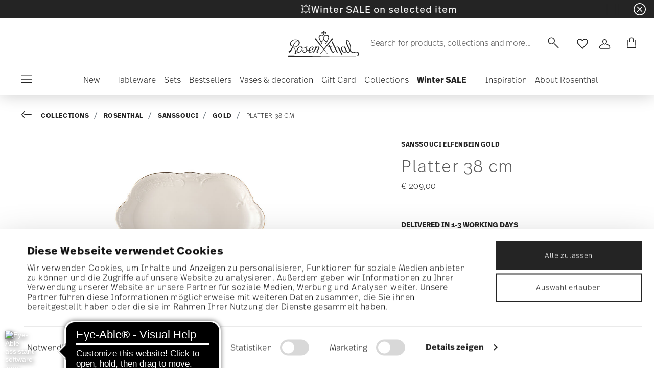

--- FILE ---
content_type: text/html; charset=utf-8
request_url: https://www.google.com/recaptcha/api2/anchor?ar=1&k=6Le83oceAAAAAN7Il1YzZQNKi2CpQ6QrOcCNxLKA&co=aHR0cHM6Ly93d3cucm9zZW50aGFsLmRlOjQ0Mw..&hl=en&v=PoyoqOPhxBO7pBk68S4YbpHZ&size=invisible&anchor-ms=20000&execute-ms=30000&cb=kpwwlcumko07
body_size: 48638
content:
<!DOCTYPE HTML><html dir="ltr" lang="en"><head><meta http-equiv="Content-Type" content="text/html; charset=UTF-8">
<meta http-equiv="X-UA-Compatible" content="IE=edge">
<title>reCAPTCHA</title>
<style type="text/css">
/* cyrillic-ext */
@font-face {
  font-family: 'Roboto';
  font-style: normal;
  font-weight: 400;
  font-stretch: 100%;
  src: url(//fonts.gstatic.com/s/roboto/v48/KFO7CnqEu92Fr1ME7kSn66aGLdTylUAMa3GUBHMdazTgWw.woff2) format('woff2');
  unicode-range: U+0460-052F, U+1C80-1C8A, U+20B4, U+2DE0-2DFF, U+A640-A69F, U+FE2E-FE2F;
}
/* cyrillic */
@font-face {
  font-family: 'Roboto';
  font-style: normal;
  font-weight: 400;
  font-stretch: 100%;
  src: url(//fonts.gstatic.com/s/roboto/v48/KFO7CnqEu92Fr1ME7kSn66aGLdTylUAMa3iUBHMdazTgWw.woff2) format('woff2');
  unicode-range: U+0301, U+0400-045F, U+0490-0491, U+04B0-04B1, U+2116;
}
/* greek-ext */
@font-face {
  font-family: 'Roboto';
  font-style: normal;
  font-weight: 400;
  font-stretch: 100%;
  src: url(//fonts.gstatic.com/s/roboto/v48/KFO7CnqEu92Fr1ME7kSn66aGLdTylUAMa3CUBHMdazTgWw.woff2) format('woff2');
  unicode-range: U+1F00-1FFF;
}
/* greek */
@font-face {
  font-family: 'Roboto';
  font-style: normal;
  font-weight: 400;
  font-stretch: 100%;
  src: url(//fonts.gstatic.com/s/roboto/v48/KFO7CnqEu92Fr1ME7kSn66aGLdTylUAMa3-UBHMdazTgWw.woff2) format('woff2');
  unicode-range: U+0370-0377, U+037A-037F, U+0384-038A, U+038C, U+038E-03A1, U+03A3-03FF;
}
/* math */
@font-face {
  font-family: 'Roboto';
  font-style: normal;
  font-weight: 400;
  font-stretch: 100%;
  src: url(//fonts.gstatic.com/s/roboto/v48/KFO7CnqEu92Fr1ME7kSn66aGLdTylUAMawCUBHMdazTgWw.woff2) format('woff2');
  unicode-range: U+0302-0303, U+0305, U+0307-0308, U+0310, U+0312, U+0315, U+031A, U+0326-0327, U+032C, U+032F-0330, U+0332-0333, U+0338, U+033A, U+0346, U+034D, U+0391-03A1, U+03A3-03A9, U+03B1-03C9, U+03D1, U+03D5-03D6, U+03F0-03F1, U+03F4-03F5, U+2016-2017, U+2034-2038, U+203C, U+2040, U+2043, U+2047, U+2050, U+2057, U+205F, U+2070-2071, U+2074-208E, U+2090-209C, U+20D0-20DC, U+20E1, U+20E5-20EF, U+2100-2112, U+2114-2115, U+2117-2121, U+2123-214F, U+2190, U+2192, U+2194-21AE, U+21B0-21E5, U+21F1-21F2, U+21F4-2211, U+2213-2214, U+2216-22FF, U+2308-230B, U+2310, U+2319, U+231C-2321, U+2336-237A, U+237C, U+2395, U+239B-23B7, U+23D0, U+23DC-23E1, U+2474-2475, U+25AF, U+25B3, U+25B7, U+25BD, U+25C1, U+25CA, U+25CC, U+25FB, U+266D-266F, U+27C0-27FF, U+2900-2AFF, U+2B0E-2B11, U+2B30-2B4C, U+2BFE, U+3030, U+FF5B, U+FF5D, U+1D400-1D7FF, U+1EE00-1EEFF;
}
/* symbols */
@font-face {
  font-family: 'Roboto';
  font-style: normal;
  font-weight: 400;
  font-stretch: 100%;
  src: url(//fonts.gstatic.com/s/roboto/v48/KFO7CnqEu92Fr1ME7kSn66aGLdTylUAMaxKUBHMdazTgWw.woff2) format('woff2');
  unicode-range: U+0001-000C, U+000E-001F, U+007F-009F, U+20DD-20E0, U+20E2-20E4, U+2150-218F, U+2190, U+2192, U+2194-2199, U+21AF, U+21E6-21F0, U+21F3, U+2218-2219, U+2299, U+22C4-22C6, U+2300-243F, U+2440-244A, U+2460-24FF, U+25A0-27BF, U+2800-28FF, U+2921-2922, U+2981, U+29BF, U+29EB, U+2B00-2BFF, U+4DC0-4DFF, U+FFF9-FFFB, U+10140-1018E, U+10190-1019C, U+101A0, U+101D0-101FD, U+102E0-102FB, U+10E60-10E7E, U+1D2C0-1D2D3, U+1D2E0-1D37F, U+1F000-1F0FF, U+1F100-1F1AD, U+1F1E6-1F1FF, U+1F30D-1F30F, U+1F315, U+1F31C, U+1F31E, U+1F320-1F32C, U+1F336, U+1F378, U+1F37D, U+1F382, U+1F393-1F39F, U+1F3A7-1F3A8, U+1F3AC-1F3AF, U+1F3C2, U+1F3C4-1F3C6, U+1F3CA-1F3CE, U+1F3D4-1F3E0, U+1F3ED, U+1F3F1-1F3F3, U+1F3F5-1F3F7, U+1F408, U+1F415, U+1F41F, U+1F426, U+1F43F, U+1F441-1F442, U+1F444, U+1F446-1F449, U+1F44C-1F44E, U+1F453, U+1F46A, U+1F47D, U+1F4A3, U+1F4B0, U+1F4B3, U+1F4B9, U+1F4BB, U+1F4BF, U+1F4C8-1F4CB, U+1F4D6, U+1F4DA, U+1F4DF, U+1F4E3-1F4E6, U+1F4EA-1F4ED, U+1F4F7, U+1F4F9-1F4FB, U+1F4FD-1F4FE, U+1F503, U+1F507-1F50B, U+1F50D, U+1F512-1F513, U+1F53E-1F54A, U+1F54F-1F5FA, U+1F610, U+1F650-1F67F, U+1F687, U+1F68D, U+1F691, U+1F694, U+1F698, U+1F6AD, U+1F6B2, U+1F6B9-1F6BA, U+1F6BC, U+1F6C6-1F6CF, U+1F6D3-1F6D7, U+1F6E0-1F6EA, U+1F6F0-1F6F3, U+1F6F7-1F6FC, U+1F700-1F7FF, U+1F800-1F80B, U+1F810-1F847, U+1F850-1F859, U+1F860-1F887, U+1F890-1F8AD, U+1F8B0-1F8BB, U+1F8C0-1F8C1, U+1F900-1F90B, U+1F93B, U+1F946, U+1F984, U+1F996, U+1F9E9, U+1FA00-1FA6F, U+1FA70-1FA7C, U+1FA80-1FA89, U+1FA8F-1FAC6, U+1FACE-1FADC, U+1FADF-1FAE9, U+1FAF0-1FAF8, U+1FB00-1FBFF;
}
/* vietnamese */
@font-face {
  font-family: 'Roboto';
  font-style: normal;
  font-weight: 400;
  font-stretch: 100%;
  src: url(//fonts.gstatic.com/s/roboto/v48/KFO7CnqEu92Fr1ME7kSn66aGLdTylUAMa3OUBHMdazTgWw.woff2) format('woff2');
  unicode-range: U+0102-0103, U+0110-0111, U+0128-0129, U+0168-0169, U+01A0-01A1, U+01AF-01B0, U+0300-0301, U+0303-0304, U+0308-0309, U+0323, U+0329, U+1EA0-1EF9, U+20AB;
}
/* latin-ext */
@font-face {
  font-family: 'Roboto';
  font-style: normal;
  font-weight: 400;
  font-stretch: 100%;
  src: url(//fonts.gstatic.com/s/roboto/v48/KFO7CnqEu92Fr1ME7kSn66aGLdTylUAMa3KUBHMdazTgWw.woff2) format('woff2');
  unicode-range: U+0100-02BA, U+02BD-02C5, U+02C7-02CC, U+02CE-02D7, U+02DD-02FF, U+0304, U+0308, U+0329, U+1D00-1DBF, U+1E00-1E9F, U+1EF2-1EFF, U+2020, U+20A0-20AB, U+20AD-20C0, U+2113, U+2C60-2C7F, U+A720-A7FF;
}
/* latin */
@font-face {
  font-family: 'Roboto';
  font-style: normal;
  font-weight: 400;
  font-stretch: 100%;
  src: url(//fonts.gstatic.com/s/roboto/v48/KFO7CnqEu92Fr1ME7kSn66aGLdTylUAMa3yUBHMdazQ.woff2) format('woff2');
  unicode-range: U+0000-00FF, U+0131, U+0152-0153, U+02BB-02BC, U+02C6, U+02DA, U+02DC, U+0304, U+0308, U+0329, U+2000-206F, U+20AC, U+2122, U+2191, U+2193, U+2212, U+2215, U+FEFF, U+FFFD;
}
/* cyrillic-ext */
@font-face {
  font-family: 'Roboto';
  font-style: normal;
  font-weight: 500;
  font-stretch: 100%;
  src: url(//fonts.gstatic.com/s/roboto/v48/KFO7CnqEu92Fr1ME7kSn66aGLdTylUAMa3GUBHMdazTgWw.woff2) format('woff2');
  unicode-range: U+0460-052F, U+1C80-1C8A, U+20B4, U+2DE0-2DFF, U+A640-A69F, U+FE2E-FE2F;
}
/* cyrillic */
@font-face {
  font-family: 'Roboto';
  font-style: normal;
  font-weight: 500;
  font-stretch: 100%;
  src: url(//fonts.gstatic.com/s/roboto/v48/KFO7CnqEu92Fr1ME7kSn66aGLdTylUAMa3iUBHMdazTgWw.woff2) format('woff2');
  unicode-range: U+0301, U+0400-045F, U+0490-0491, U+04B0-04B1, U+2116;
}
/* greek-ext */
@font-face {
  font-family: 'Roboto';
  font-style: normal;
  font-weight: 500;
  font-stretch: 100%;
  src: url(//fonts.gstatic.com/s/roboto/v48/KFO7CnqEu92Fr1ME7kSn66aGLdTylUAMa3CUBHMdazTgWw.woff2) format('woff2');
  unicode-range: U+1F00-1FFF;
}
/* greek */
@font-face {
  font-family: 'Roboto';
  font-style: normal;
  font-weight: 500;
  font-stretch: 100%;
  src: url(//fonts.gstatic.com/s/roboto/v48/KFO7CnqEu92Fr1ME7kSn66aGLdTylUAMa3-UBHMdazTgWw.woff2) format('woff2');
  unicode-range: U+0370-0377, U+037A-037F, U+0384-038A, U+038C, U+038E-03A1, U+03A3-03FF;
}
/* math */
@font-face {
  font-family: 'Roboto';
  font-style: normal;
  font-weight: 500;
  font-stretch: 100%;
  src: url(//fonts.gstatic.com/s/roboto/v48/KFO7CnqEu92Fr1ME7kSn66aGLdTylUAMawCUBHMdazTgWw.woff2) format('woff2');
  unicode-range: U+0302-0303, U+0305, U+0307-0308, U+0310, U+0312, U+0315, U+031A, U+0326-0327, U+032C, U+032F-0330, U+0332-0333, U+0338, U+033A, U+0346, U+034D, U+0391-03A1, U+03A3-03A9, U+03B1-03C9, U+03D1, U+03D5-03D6, U+03F0-03F1, U+03F4-03F5, U+2016-2017, U+2034-2038, U+203C, U+2040, U+2043, U+2047, U+2050, U+2057, U+205F, U+2070-2071, U+2074-208E, U+2090-209C, U+20D0-20DC, U+20E1, U+20E5-20EF, U+2100-2112, U+2114-2115, U+2117-2121, U+2123-214F, U+2190, U+2192, U+2194-21AE, U+21B0-21E5, U+21F1-21F2, U+21F4-2211, U+2213-2214, U+2216-22FF, U+2308-230B, U+2310, U+2319, U+231C-2321, U+2336-237A, U+237C, U+2395, U+239B-23B7, U+23D0, U+23DC-23E1, U+2474-2475, U+25AF, U+25B3, U+25B7, U+25BD, U+25C1, U+25CA, U+25CC, U+25FB, U+266D-266F, U+27C0-27FF, U+2900-2AFF, U+2B0E-2B11, U+2B30-2B4C, U+2BFE, U+3030, U+FF5B, U+FF5D, U+1D400-1D7FF, U+1EE00-1EEFF;
}
/* symbols */
@font-face {
  font-family: 'Roboto';
  font-style: normal;
  font-weight: 500;
  font-stretch: 100%;
  src: url(//fonts.gstatic.com/s/roboto/v48/KFO7CnqEu92Fr1ME7kSn66aGLdTylUAMaxKUBHMdazTgWw.woff2) format('woff2');
  unicode-range: U+0001-000C, U+000E-001F, U+007F-009F, U+20DD-20E0, U+20E2-20E4, U+2150-218F, U+2190, U+2192, U+2194-2199, U+21AF, U+21E6-21F0, U+21F3, U+2218-2219, U+2299, U+22C4-22C6, U+2300-243F, U+2440-244A, U+2460-24FF, U+25A0-27BF, U+2800-28FF, U+2921-2922, U+2981, U+29BF, U+29EB, U+2B00-2BFF, U+4DC0-4DFF, U+FFF9-FFFB, U+10140-1018E, U+10190-1019C, U+101A0, U+101D0-101FD, U+102E0-102FB, U+10E60-10E7E, U+1D2C0-1D2D3, U+1D2E0-1D37F, U+1F000-1F0FF, U+1F100-1F1AD, U+1F1E6-1F1FF, U+1F30D-1F30F, U+1F315, U+1F31C, U+1F31E, U+1F320-1F32C, U+1F336, U+1F378, U+1F37D, U+1F382, U+1F393-1F39F, U+1F3A7-1F3A8, U+1F3AC-1F3AF, U+1F3C2, U+1F3C4-1F3C6, U+1F3CA-1F3CE, U+1F3D4-1F3E0, U+1F3ED, U+1F3F1-1F3F3, U+1F3F5-1F3F7, U+1F408, U+1F415, U+1F41F, U+1F426, U+1F43F, U+1F441-1F442, U+1F444, U+1F446-1F449, U+1F44C-1F44E, U+1F453, U+1F46A, U+1F47D, U+1F4A3, U+1F4B0, U+1F4B3, U+1F4B9, U+1F4BB, U+1F4BF, U+1F4C8-1F4CB, U+1F4D6, U+1F4DA, U+1F4DF, U+1F4E3-1F4E6, U+1F4EA-1F4ED, U+1F4F7, U+1F4F9-1F4FB, U+1F4FD-1F4FE, U+1F503, U+1F507-1F50B, U+1F50D, U+1F512-1F513, U+1F53E-1F54A, U+1F54F-1F5FA, U+1F610, U+1F650-1F67F, U+1F687, U+1F68D, U+1F691, U+1F694, U+1F698, U+1F6AD, U+1F6B2, U+1F6B9-1F6BA, U+1F6BC, U+1F6C6-1F6CF, U+1F6D3-1F6D7, U+1F6E0-1F6EA, U+1F6F0-1F6F3, U+1F6F7-1F6FC, U+1F700-1F7FF, U+1F800-1F80B, U+1F810-1F847, U+1F850-1F859, U+1F860-1F887, U+1F890-1F8AD, U+1F8B0-1F8BB, U+1F8C0-1F8C1, U+1F900-1F90B, U+1F93B, U+1F946, U+1F984, U+1F996, U+1F9E9, U+1FA00-1FA6F, U+1FA70-1FA7C, U+1FA80-1FA89, U+1FA8F-1FAC6, U+1FACE-1FADC, U+1FADF-1FAE9, U+1FAF0-1FAF8, U+1FB00-1FBFF;
}
/* vietnamese */
@font-face {
  font-family: 'Roboto';
  font-style: normal;
  font-weight: 500;
  font-stretch: 100%;
  src: url(//fonts.gstatic.com/s/roboto/v48/KFO7CnqEu92Fr1ME7kSn66aGLdTylUAMa3OUBHMdazTgWw.woff2) format('woff2');
  unicode-range: U+0102-0103, U+0110-0111, U+0128-0129, U+0168-0169, U+01A0-01A1, U+01AF-01B0, U+0300-0301, U+0303-0304, U+0308-0309, U+0323, U+0329, U+1EA0-1EF9, U+20AB;
}
/* latin-ext */
@font-face {
  font-family: 'Roboto';
  font-style: normal;
  font-weight: 500;
  font-stretch: 100%;
  src: url(//fonts.gstatic.com/s/roboto/v48/KFO7CnqEu92Fr1ME7kSn66aGLdTylUAMa3KUBHMdazTgWw.woff2) format('woff2');
  unicode-range: U+0100-02BA, U+02BD-02C5, U+02C7-02CC, U+02CE-02D7, U+02DD-02FF, U+0304, U+0308, U+0329, U+1D00-1DBF, U+1E00-1E9F, U+1EF2-1EFF, U+2020, U+20A0-20AB, U+20AD-20C0, U+2113, U+2C60-2C7F, U+A720-A7FF;
}
/* latin */
@font-face {
  font-family: 'Roboto';
  font-style: normal;
  font-weight: 500;
  font-stretch: 100%;
  src: url(//fonts.gstatic.com/s/roboto/v48/KFO7CnqEu92Fr1ME7kSn66aGLdTylUAMa3yUBHMdazQ.woff2) format('woff2');
  unicode-range: U+0000-00FF, U+0131, U+0152-0153, U+02BB-02BC, U+02C6, U+02DA, U+02DC, U+0304, U+0308, U+0329, U+2000-206F, U+20AC, U+2122, U+2191, U+2193, U+2212, U+2215, U+FEFF, U+FFFD;
}
/* cyrillic-ext */
@font-face {
  font-family: 'Roboto';
  font-style: normal;
  font-weight: 900;
  font-stretch: 100%;
  src: url(//fonts.gstatic.com/s/roboto/v48/KFO7CnqEu92Fr1ME7kSn66aGLdTylUAMa3GUBHMdazTgWw.woff2) format('woff2');
  unicode-range: U+0460-052F, U+1C80-1C8A, U+20B4, U+2DE0-2DFF, U+A640-A69F, U+FE2E-FE2F;
}
/* cyrillic */
@font-face {
  font-family: 'Roboto';
  font-style: normal;
  font-weight: 900;
  font-stretch: 100%;
  src: url(//fonts.gstatic.com/s/roboto/v48/KFO7CnqEu92Fr1ME7kSn66aGLdTylUAMa3iUBHMdazTgWw.woff2) format('woff2');
  unicode-range: U+0301, U+0400-045F, U+0490-0491, U+04B0-04B1, U+2116;
}
/* greek-ext */
@font-face {
  font-family: 'Roboto';
  font-style: normal;
  font-weight: 900;
  font-stretch: 100%;
  src: url(//fonts.gstatic.com/s/roboto/v48/KFO7CnqEu92Fr1ME7kSn66aGLdTylUAMa3CUBHMdazTgWw.woff2) format('woff2');
  unicode-range: U+1F00-1FFF;
}
/* greek */
@font-face {
  font-family: 'Roboto';
  font-style: normal;
  font-weight: 900;
  font-stretch: 100%;
  src: url(//fonts.gstatic.com/s/roboto/v48/KFO7CnqEu92Fr1ME7kSn66aGLdTylUAMa3-UBHMdazTgWw.woff2) format('woff2');
  unicode-range: U+0370-0377, U+037A-037F, U+0384-038A, U+038C, U+038E-03A1, U+03A3-03FF;
}
/* math */
@font-face {
  font-family: 'Roboto';
  font-style: normal;
  font-weight: 900;
  font-stretch: 100%;
  src: url(//fonts.gstatic.com/s/roboto/v48/KFO7CnqEu92Fr1ME7kSn66aGLdTylUAMawCUBHMdazTgWw.woff2) format('woff2');
  unicode-range: U+0302-0303, U+0305, U+0307-0308, U+0310, U+0312, U+0315, U+031A, U+0326-0327, U+032C, U+032F-0330, U+0332-0333, U+0338, U+033A, U+0346, U+034D, U+0391-03A1, U+03A3-03A9, U+03B1-03C9, U+03D1, U+03D5-03D6, U+03F0-03F1, U+03F4-03F5, U+2016-2017, U+2034-2038, U+203C, U+2040, U+2043, U+2047, U+2050, U+2057, U+205F, U+2070-2071, U+2074-208E, U+2090-209C, U+20D0-20DC, U+20E1, U+20E5-20EF, U+2100-2112, U+2114-2115, U+2117-2121, U+2123-214F, U+2190, U+2192, U+2194-21AE, U+21B0-21E5, U+21F1-21F2, U+21F4-2211, U+2213-2214, U+2216-22FF, U+2308-230B, U+2310, U+2319, U+231C-2321, U+2336-237A, U+237C, U+2395, U+239B-23B7, U+23D0, U+23DC-23E1, U+2474-2475, U+25AF, U+25B3, U+25B7, U+25BD, U+25C1, U+25CA, U+25CC, U+25FB, U+266D-266F, U+27C0-27FF, U+2900-2AFF, U+2B0E-2B11, U+2B30-2B4C, U+2BFE, U+3030, U+FF5B, U+FF5D, U+1D400-1D7FF, U+1EE00-1EEFF;
}
/* symbols */
@font-face {
  font-family: 'Roboto';
  font-style: normal;
  font-weight: 900;
  font-stretch: 100%;
  src: url(//fonts.gstatic.com/s/roboto/v48/KFO7CnqEu92Fr1ME7kSn66aGLdTylUAMaxKUBHMdazTgWw.woff2) format('woff2');
  unicode-range: U+0001-000C, U+000E-001F, U+007F-009F, U+20DD-20E0, U+20E2-20E4, U+2150-218F, U+2190, U+2192, U+2194-2199, U+21AF, U+21E6-21F0, U+21F3, U+2218-2219, U+2299, U+22C4-22C6, U+2300-243F, U+2440-244A, U+2460-24FF, U+25A0-27BF, U+2800-28FF, U+2921-2922, U+2981, U+29BF, U+29EB, U+2B00-2BFF, U+4DC0-4DFF, U+FFF9-FFFB, U+10140-1018E, U+10190-1019C, U+101A0, U+101D0-101FD, U+102E0-102FB, U+10E60-10E7E, U+1D2C0-1D2D3, U+1D2E0-1D37F, U+1F000-1F0FF, U+1F100-1F1AD, U+1F1E6-1F1FF, U+1F30D-1F30F, U+1F315, U+1F31C, U+1F31E, U+1F320-1F32C, U+1F336, U+1F378, U+1F37D, U+1F382, U+1F393-1F39F, U+1F3A7-1F3A8, U+1F3AC-1F3AF, U+1F3C2, U+1F3C4-1F3C6, U+1F3CA-1F3CE, U+1F3D4-1F3E0, U+1F3ED, U+1F3F1-1F3F3, U+1F3F5-1F3F7, U+1F408, U+1F415, U+1F41F, U+1F426, U+1F43F, U+1F441-1F442, U+1F444, U+1F446-1F449, U+1F44C-1F44E, U+1F453, U+1F46A, U+1F47D, U+1F4A3, U+1F4B0, U+1F4B3, U+1F4B9, U+1F4BB, U+1F4BF, U+1F4C8-1F4CB, U+1F4D6, U+1F4DA, U+1F4DF, U+1F4E3-1F4E6, U+1F4EA-1F4ED, U+1F4F7, U+1F4F9-1F4FB, U+1F4FD-1F4FE, U+1F503, U+1F507-1F50B, U+1F50D, U+1F512-1F513, U+1F53E-1F54A, U+1F54F-1F5FA, U+1F610, U+1F650-1F67F, U+1F687, U+1F68D, U+1F691, U+1F694, U+1F698, U+1F6AD, U+1F6B2, U+1F6B9-1F6BA, U+1F6BC, U+1F6C6-1F6CF, U+1F6D3-1F6D7, U+1F6E0-1F6EA, U+1F6F0-1F6F3, U+1F6F7-1F6FC, U+1F700-1F7FF, U+1F800-1F80B, U+1F810-1F847, U+1F850-1F859, U+1F860-1F887, U+1F890-1F8AD, U+1F8B0-1F8BB, U+1F8C0-1F8C1, U+1F900-1F90B, U+1F93B, U+1F946, U+1F984, U+1F996, U+1F9E9, U+1FA00-1FA6F, U+1FA70-1FA7C, U+1FA80-1FA89, U+1FA8F-1FAC6, U+1FACE-1FADC, U+1FADF-1FAE9, U+1FAF0-1FAF8, U+1FB00-1FBFF;
}
/* vietnamese */
@font-face {
  font-family: 'Roboto';
  font-style: normal;
  font-weight: 900;
  font-stretch: 100%;
  src: url(//fonts.gstatic.com/s/roboto/v48/KFO7CnqEu92Fr1ME7kSn66aGLdTylUAMa3OUBHMdazTgWw.woff2) format('woff2');
  unicode-range: U+0102-0103, U+0110-0111, U+0128-0129, U+0168-0169, U+01A0-01A1, U+01AF-01B0, U+0300-0301, U+0303-0304, U+0308-0309, U+0323, U+0329, U+1EA0-1EF9, U+20AB;
}
/* latin-ext */
@font-face {
  font-family: 'Roboto';
  font-style: normal;
  font-weight: 900;
  font-stretch: 100%;
  src: url(//fonts.gstatic.com/s/roboto/v48/KFO7CnqEu92Fr1ME7kSn66aGLdTylUAMa3KUBHMdazTgWw.woff2) format('woff2');
  unicode-range: U+0100-02BA, U+02BD-02C5, U+02C7-02CC, U+02CE-02D7, U+02DD-02FF, U+0304, U+0308, U+0329, U+1D00-1DBF, U+1E00-1E9F, U+1EF2-1EFF, U+2020, U+20A0-20AB, U+20AD-20C0, U+2113, U+2C60-2C7F, U+A720-A7FF;
}
/* latin */
@font-face {
  font-family: 'Roboto';
  font-style: normal;
  font-weight: 900;
  font-stretch: 100%;
  src: url(//fonts.gstatic.com/s/roboto/v48/KFO7CnqEu92Fr1ME7kSn66aGLdTylUAMa3yUBHMdazQ.woff2) format('woff2');
  unicode-range: U+0000-00FF, U+0131, U+0152-0153, U+02BB-02BC, U+02C6, U+02DA, U+02DC, U+0304, U+0308, U+0329, U+2000-206F, U+20AC, U+2122, U+2191, U+2193, U+2212, U+2215, U+FEFF, U+FFFD;
}

</style>
<link rel="stylesheet" type="text/css" href="https://www.gstatic.com/recaptcha/releases/PoyoqOPhxBO7pBk68S4YbpHZ/styles__ltr.css">
<script nonce="UlRT6MiPTXCeYRV3cRfMMg" type="text/javascript">window['__recaptcha_api'] = 'https://www.google.com/recaptcha/api2/';</script>
<script type="text/javascript" src="https://www.gstatic.com/recaptcha/releases/PoyoqOPhxBO7pBk68S4YbpHZ/recaptcha__en.js" nonce="UlRT6MiPTXCeYRV3cRfMMg">
      
    </script></head>
<body><div id="rc-anchor-alert" class="rc-anchor-alert"></div>
<input type="hidden" id="recaptcha-token" value="[base64]">
<script type="text/javascript" nonce="UlRT6MiPTXCeYRV3cRfMMg">
      recaptcha.anchor.Main.init("[\x22ainput\x22,[\x22bgdata\x22,\x22\x22,\[base64]/[base64]/[base64]/[base64]/cjw8ejpyPj4+eil9Y2F0Y2gobCl7dGhyb3cgbDt9fSxIPWZ1bmN0aW9uKHcsdCx6KXtpZih3PT0xOTR8fHc9PTIwOCl0LnZbd10/dC52W3ddLmNvbmNhdCh6KTp0LnZbd109b2Yoeix0KTtlbHNle2lmKHQuYkImJnchPTMxNylyZXR1cm47dz09NjZ8fHc9PTEyMnx8dz09NDcwfHx3PT00NHx8dz09NDE2fHx3PT0zOTd8fHc9PTQyMXx8dz09Njh8fHc9PTcwfHx3PT0xODQ/[base64]/[base64]/[base64]/bmV3IGRbVl0oSlswXSk6cD09Mj9uZXcgZFtWXShKWzBdLEpbMV0pOnA9PTM/bmV3IGRbVl0oSlswXSxKWzFdLEpbMl0pOnA9PTQ/[base64]/[base64]/[base64]/[base64]\x22,\[base64]\x22,\x22w4zCisOgbMOlHQPDr25Wwo/[base64]/CicK+JcK/wqEYZAJEBQ4FS8K0w6lyOMOFPcK+VSJKw43Dv8KbwqY7GnrCvhnCi8K1OA5/XsK+KQvCn3XCuE1oQR8nw67Cp8KBwofCg3PDsMOBwpImAMKvw73CmmTCoMKPYcK0w4EGFsK5wrHDo17DnRzCisK8wpDCqwXDosKVecO4w6fChm8oFsK+wpt/YsONZC9kfcK2w6olwpt+w73Dm0AUwobDkktVd3cfFsKxDg8OCFTDgHZMXy14JCcbXiXDlQLDoRHCjBbCnsKgOyjDiD3Do397w5HDkQ8cwoc/w4rDqmnDo3NlSkPCnm4QwoTDol7DpcOWeXDDvWR/[base64]/Dlw/DisOCwojDisO3w6LDri3DiR8Aw5/CnwbDh3YZw7TCnMKiacKJw5LDrsO4w58ewrhYw4/[base64]/Dq8KLwpsTZy4zQ1ZGHMK/w7jDl8KFwqbCg8OFw7NuwrkrB25SUWrCuSlVw64AOMK0wrzCqSXDpcKqACHCs8KCwpnCrMKgGcO8w57Dq8OBw53Cmm/[base64]/Cq3xGai8dLMKsw49wL0xyKMKEwrTDscOjcsO8w6dHH0NaUcOyw6ctB8K8w7fDiMO/BsOvNi19wqbDqEzDrMO5PgDClcOFWkkCw6TDsVnDhkbDoVM4woRxwq5dw7IhwpTChx7CoAPDtRNnw5cVw4osw6fDqsK7wqDCucO+NmrDj8Obbw0rw69/woljwqF2w6UnJVtjw6PDtMOJw5vCq8KXwrFzVGNWwrZxVn3CnMOUwo3Cg8KMwoYHw7krLX1iMwRfT3dRw61uwpnCq8KNwqDCniTDrMKvw5vDo3NLw4BMw6JUw6vDug/DrcKsw5TCkMOAw6zCmwMTcMKIfcKzw6R/YMKXwrXDscONEMOcZsK2wozCuFQFw5xDw7nDtMKhJsODB0/[base64]/wrNuw4TDkG7CsyjDon0Mwq7Ck0vDmhTCqEwFw4wxNnZDwrfDoTbCo8Kww7HCuC/[base64]/Dj0PCvcK3wrAdcMOlf2rCtit3DDbCi8Kpw6c/wpwRScOdwolDwrzCs8Osw40twr3Dt8KDw6zCvmHDnQ8kwrvDiy/CqCAdVlEwW1g+wrlebsORwrkqw4JqwpXDoRXCt1RKARlzw5/ClcKJMgU9wqTDqMKsw4zDusOyIS7CvsKaRlDCqy/DnEfDl8OZw7TCrTVRwr4iVBxWA8KpPzDCkEF9TDfDicOWwqfCjcKeIh/Cj8KFw443esKTw5LDisK5w6HCtcOnL8OZw4Z/w4UowpPCqsKGwr/[base64]/w4jCj8KpCMO8w5nDnsKpZVYfDwBDYcOXEFDDpsONd2bCszN0asKGwpDCu8OQw6h1IcKDDsKcwpQzw4sMYjbCisO3w5bCnsKcXSxTw6xxwoPCk8KwS8O5Z8OjNMKtBMK5FX4AwoM7elIZAG3CkgZLwo/[base64]/wpdEw5HDp24ew7EicEhDM0TChzdJFsKMM8K4w4V8UMODw5nCtMOIwpgDOQzCqsK0w7nDlsOuQsKmBVNFMHJ/wpMHw6QNw4VXwprCoTfCpMK/w7IEwrhXH8OxJgTCvBkWwq/CnsOew5fCiSLCt0IcbcKdYcKqHMOPUcKHD1HCiCU5GQxtcD3Dl0h9w4jCjsK3RcK1w5lTVMOsA8O6PcKjXn5UbQJZKRfDpk8dwp1ywrjDmWF7LMOww5/[base64]/ClWDCum4wwo4Tw7Jnw7vDlm/Ch8OlG8K9w7MRD8K/[base64]/DocOIVMOrUcOGMX9YwpNUw5lyw4cpCwEhcWLCkyTClMOqJgs1wonCs8OywozCgAxzw6gkwqHDlj7DqQY1woHCocOjCMOGOsK3woZbCcK2wrEMwrzCtcKuQRsccMOnIMKhw4bDvlgkw4kRwpTCqWPDoEpwecKyw7AmwolyAETDvMO/UFvCp0p5TsK4OVzDin3CkXvDtQdiFcKHNMKFw5rDvMKwwpzDisOzQMOaw67Dj1rDkWHClCB3woVPw7ZPwqxlG8KUw4fDusOfIcKVw7jCjC7DpsO1Q8O/wqbDv8O4w7DCo8Kyw5x4wqgXw55/fwrCkjrDmnNUQsKFS8OacsKhw6bDuRdiw6pRYxfCjxw5w6I2NSnDoMKswqvDvMKdwrrDpyhNw4/Cs8OpJsOOw41ww6EpO8Kbw7p/MMKXwq/CugfDiMONwozChRcUY8KXwqxNYj3DoMKsUUrDnMO+Q2hTXHnDg0/Ctxdhw4ADKsKMf8OfwqTCjMKoMBbDscOLwrTCm8KPwp1gwqIHUsKQw4nCgcKNw6zChVLCh8KNeApLRS7Dr8OvwpB/HCYew7rDo0VwfcKyw4MaQMOubGTCpj3Cr1jDmQs0WTXDncOzwr1CNcOFKjLCh8KSO3F3wozDn8ObwrTDjj/CmClsw611fcK1OcKREDkdw5zCtAfDjsKGdWLDpjBowoXDjMO9wqsAKsK/bGbDicOpG2LCkjRxWcK9e8K/[base64]/CqcOZH8KCwqVBwpDCtsOaw6k2wo52JcOtd3Fiw6dOH8OMw45rwqopwprDucK+wrzClBXCusKiTMKZLnF0dkBoZcOBXMOTw4tYw4/[base64]/DnSnCuQMuI2xjfMKxw7ojdcOqw6MXwqZrw7/Ciw12wocMQxzDl8OcRsOTBhjDuBBKHkfDtHbCjsK8X8OKbTMKSlDDlsOmwo/DnxzCmTg3wqPCvSHCt8Kqw4vDu8OUMMOhw5rDjsKKEBBwEcKqw5vCvWFKw7PDr1PDvsOmIVXDq09tWGEtw6bCmFTClMOlwoXDlGJTwq4nw45/wrYyaUfDswjDgsOOw4bDvcK3XMKGY2VqQmbDnsOXOT/DvEkvwqHCoFZuw4cvBXRXWDdww6LCoMOaHyB7wo/CgEQZw7IFwr7DlMKCcC/DkMKQwoLCg3HDizZVw5HClMKWCsKZwp/CiMO+w5Z6wrZILsONF8KuZ8KUwo7CnsKxwqPDokbCuG7Di8O1ScKhw43CqcKYS8OUwqw8HCPCmhvDpGhWwrTDpBZ8wo3DscOSK8OIWcOeNiPDrjTCkMOjScOGwo5ww5/CqsKbwo7DswYFA8OqIELCglLCu0bCg2bDimEnwrUzNMKxw7TDqcKDwr0Zdk7DpA9eLEnDq8O+VsK0QxhIw7ghW8OZVcOMwrXCnsOuKwLDj8KhwqrDlCR6wqfCssOjC8OefsOYGDLChMONcsOTXSEvw4pJwr3CusOBA8O9KMOYwobCoCvCpUIEw73DrznDtSY7wp/CqBY9w51lWX8/[base64]/wrNhwo7CqiVlNcKCwoLCiMOWwoFTwr/[base64]/DuHvDjRbCon/DnW/DksKYcULCinceKMKxwo90w5PCm2vDlMO0fFbDlVzDu8OQesOsJ8KrwrXChXkZw6U/w40RCMKwwqRGwrHDv3PDjcK0FnfChwcsb8OLEn3DsgE+GUhmRMKpw63Cu8Onw4dOP1nCh8KjfAFOw60yOHbDp2rCq8K/[base64]/CosOKwobDrC3DncK1w7EKRsOcVEPCv8OHa0lgwrjCggXCo8KbPMKleEpxHxPCqcObw4zDs3vCpDjDtcO7wqk+JMOow6HCozfCl3NJw6ljFcKvw6LCisKyw7PCgsOkeUjDlcOnGhrCvicDQMKDw752CxlbCAAXw75Gw70YYF44wqvDu8O3NW/[base64]/F8K2csKUBRvDpMKbw7TDkxFiwrLCs8K1HcOvw78LLMOfw7nCgSR8HVEAwq04bWvDm0pBw4XCj8K/wrwSwoXDjMKRwq/CncK0KUTCoEHCowfDgMKEw7pzZsKCesKTwoViITzCpHHDjVYlwrxXO2bCg8Kow6DDhBUKLGcewqxnwpYlwo90HWjDp3zDlwRwwqR+wro5w5VwwovCt1/DvMKEwoXDkcKTdzAQw5nDvTTDlcKEwqPDrDvCoUUjVGdRw7fDniDDqSJ0NMO2ccOXw4YyOMOhw4nCqcK+OsKac2Q6c10JRsK5R8KvwoNDNnvCn8O8woA8KSdZw7B3alPCq33DpiwZw4fDksODTi/ClzNwfMOuIsOXw7DDmhAbw4JJw5vChghmAMO1wozCsMOVwp3DjsKEwrI7HsOswpoXwoXCkxhmdWgLKcK0wrjDhMOJwr3CnMOjKVsafEtjJMKbwrNpw6lXwqrDkMOFw5jCt215w5kvwrrDtcOGw7PCosK0CDADwqM6EkM+wr3CsTpZwpoSwq/DjsK1wrJnInEqQsO9w7dxwro9FG57V8KHw5UtPAobXxLDnmTDsypYw7XCuh7CuMONP2s3e8KwwqDChjrDvwI1KhHDj8Orw48Zwr5QI8K/w5vDksKPwp3DpsOGwpfCgsKjO8OEwobCmz7DvMKkwrwNIMO2JVBHwqnCrcOrwpHCphvDgW9yw6bDvEsTw6UZw5fCs8O5aC3CsMOvwoFxwrfCpzZaQTrDiV3DjcKQwqjCrsKnLMOpw4oxJsKfw4nCocOcGUnDjE/[base64]/DhMOxwqYEw5/DqCjDiMOIwp4jw6gtw6oPWUbDjXwUw4HCiEPDjcKmf8KawrtkwqXCqcKfO8OfSMKNw5w+XHjDphp0JMKuYMO8H8KgwpMdFXXCkcOAZcKxw4fDlcOwwrsPGShbw4bCpMKBDcOJwqUvfBzDmCbChMO9f8OGB30sw53DvcKlw4cfGMOvwoQfasOjw6cSDsKew6t/T8K3PDxqwq1kw4XDh8KkwqfCmsK3csOawofCn2JEw7XCk1TCgMKVdcKULMOCwpMCB8KwHMKRw7AuVcOlw4PDt8KkQ0Muw61OEMOIwooaw4B6wrzDsSjCn3HClMKowr/ChcKCw4rChyLCn8Kuw7fCtcOMZsO7QzQvJUxLO1jDknokw6TCo2XCqcOIZRcgUsKLTCTDhQbCm0nDlcOYcsKhVhnDoMKTYz/CjMOzBMOKTWHCi13CoCDDoBQ2VMKew7Zjw6rCnMOqwpnCinjDtlVSQl9LNk4HYsK1RUN0wovDkMOMUxwYAcKqES5bwrDDicOgwqdnw6jCvH7DugjClcKROkHDgFc9NHYOFFoIwoI5w47DqiHClMO7w6DDu0oXwoLDvXEBw7HDjzMDIl/ClDvDmsO+w54Kw5rDrcK7w5fDjMOIw7ZXZXdKPMKnZnwuw6nDgcORPcOqfcKPFcK2w6/Chi0iJ8OoLcO2wq1+w7nDnC/DryHDusK/[base64]/worCrsKyw7fDvi0IJDJfw5ZQX8KRwrQiwqDDvSzDpBHDv0xpRznCpMKJw6vDp8Ozfj/[base64]/DrsKyP8KOZcO+w7cvHMO7OsK8w4Auwo3DjsK/w63DjSfCtMO9cMKnfG1WTDfDhMOgD8Ohw5jDkcKzwqh2w5HDuBBnO03CgQstRF9RHVkGw6s6EsO7wqRRDx/ClSLDlMOewotcwrx2PsKKNUjDiD8iaMOveR5cw4zClcOlQcKvc2txw450M1HCh8O7YgXDuW5MwrHCv8Kgw6Q5woHDicKZTsKmaV/DvG3CvsOhw53CiE5EwqrDrcOJwq/[base64]/w7gPNsKiw4J6woNMwpkBb8KsHMKGwoVndh5HGXfCqA91LG/DhcKnDsK3H8OKCMKHJWA/w6omWw3DqEnCicOTwpDDicOJwrFNJFrDscO/C1XDkBRAJFZJMMK+PMKIdMKhw5PDsmXDtsO7woDDum5APxx4w57Dr8KMBMO/SsK9w7oBwpjDksKIesK1wpo4wojDmDQ5LSBbw6fDkFMnP8Kow6ISwrLDqcOSTjF3DsKgJyvCiFnCrcOwVcKfZRrDusOhw6HDhEHDrMOiQzEfw5hQayLCglc/wrpDJcKfwo59B8Ojfg7Cl31Awpoqw6zDjVN2wpkPH8OHT0/CgQjCt2kKFlMDw71uw4PCjnV1w5kfw7lsBi3ChMKPQcOow4rCkxMOWy8xCBHDg8KNw7DCjcKjw5tISMO7a3NdwrLDixNQw4HDtsKDPX/Dv8Owwq4eO0HCiQdXw5AGwoDCg2wcZ8ObRB9Aw5oDOsKFwoAgwqlTXsKaX8OSw7d1IwXDo3vCmcKwMcKKNMKiKMKXw7/CicKvwrkAw7bDm3glw4vDnwvCtWBuw78xKsOIGynCq8K9wq7DtcOCOMKYRsKtSlsWw7A7wq83ScKSwp7ClHvCvwNjOMONEMKlwqzDq8KMwqrCo8K/woXCrMK3KcOvMAVxdMKhEnbDl8Okw5wiQAA5InTDvMK2w6vDgRlNw6llw4INeRbCocOjw4/CisKzwqJZKsKkw7XDgzHDk8KoHgghwrHDiksNMsOdw6g7w78dS8KnaAZWaXx9w75FwrvCvxopw6bCksK5KF/DhsKPwoXDvsOBwqLCmsK2wotJwoZRw7/Dln1nwq/DmXgBw6DDmcKMwoFPw6DCiTUNwrrDiGHCt8Kswqgqw5Aad8KxGDFOwofDmVfCgnrDtEHDk3vCicKmd3Z2wqkCw4PCpT3CusKsw4hIwrx4JMO9wrHDvcKYwrPChyZ3wo3DgMK7TwY1w57DrQN0TRdBw4DCohEmFGjDij/[base64]/[base64]/CuxZ+LGDCkwUMw6Q1w6c5wp/CvybDgDvDhcK6D8OCwpFIwpDDkMK6w5bDr31nccKxPsK4w4bCucOxeBhoJwXDlU4Two/DnEtWw7LCjU/CuV1VwpkZM27CrcKkwpQCw7XDjGNHGMOYIsONMcOlaQt3TMKtSsOawpdNXDzCkn7CjcK6GC9PYlxOwoAEesKuw7A4wp3Cqk9rwrHCiWnDqcKPw67CpV/[base64]/CqMO7EAMtJUJYw4HDt2N+wobCpsKDdsKcDEh4wpM6M8K5wqrCn8OCwo7Cj8OfaWJNCBBLC3k4wojCrHxBXMOOwpIhwqBlJsKvGMKjJsKnw6TDrMK4A8KuwoPCocKAw5oVwpklwrNrf8KlYhVVwpTDtsO+wqLDhsOOwqnDv1PCmyjDu8KRwrFcwozCmsKeTcK/[base64]/CjcKsw5JBw5PCk8Kxw7xYYMOYwqTCijvDnBTDsUVcVi/[base64]/[base64]/wqzCjMK0DcKOJ8Kuw6TDvsKjw7thwofClcKPw58vSMKUP8OsdMOmw7TCgWLCmMOSKTvDiXHCr14/wpjCjsK2I8OKwoobwqg3MhwwwqYDLcKywp4IHUN5wpsIwpvDnkHCncKzP346w7/ClClPGcOmw7zDh8O8wpjDp1zCtcK6Hy1nwq3CjnV1FsKpwrdQw5rDoMOQwrxEwpRfwqPCthdLcDLDisOfLhsXw7jCisKUfEZAw7TDr03CijhaKkrCsW8PBC7CpHfCrCRIEWHDgcK7w5HChBTCuTUdBsO6w5sxC8OZwrk/w57CkMOYEwFbw7zClELChBzDjWrCiwMpTsOTLcOIwpkhw5rDqBJpw67ChMOSw5/[base64]/UUvDiR7DiEk1KMOHPijDkMOuwrLChGszwoHDhRZcG8OQDHM8X3TCjMKHwpRpYxDDvMO4w6/Cm8KIw54lwoPDpMOTw6DCi2HDsMK1w5/DmhLCrsKSw7TDlcOyN2vDjMKsPcOqwo8ORsKcRsOjLMKSI2Q4wqsnTcKtTXXDgUnCmGbChMOmeE3CnV7CrMKYwofDrG3CuMOBwro4NmkCwoh1w4Ikwo7Ch8KxBMK/JMKxeAvCkcKOTsOCQTFEwonDosKTwrzDoMOdw7PDtsK2woNMwqTCpcOtfMOQK8K0w7xUwrcrwqA9Ck3DlsOtacOIw7o1w6JgwrECKG9sw71EwqlQFsOIDmF+w6vDhcO1w53CosKjNlrCvRjDsg/CgETDosKgZcO8LxbCiMOCFcKpwq13OBjCnlfDiBjCgzQxwpbCtA9Cwr3Cg8KQwo95w7lrAHrCs8OJwrF5QUEsfsKOwo3DvsK4IMOVLMK7wrQuFsOywpDDrcKODkdvw4DCgn59axdWw53Cs8OzC8OFcR/Cq29GwokRPhbCq8Khw5pRXmRFAcOSwpQPUsORNcKKwrFiw4VxRDnCgU1fwojCt8KTNSR8w759wocYcsKTw4XCjU/DqcOIW8O0wqTCsURtJjrDnMOLwr/[base64]/w6bDoMK/OsKaWcKGw7zDuMKcaghuwpMFR8OUT8KDwqHDmUvDqsO+w4DCiVQKdcKYe0bCghEEw6ZoXFlowp/DvH5Cw7fDo8Ocw407AcOhw7zDjcKgQcKVwqfDlMOdw6vDnTjCr3FgdRfDt8KKExhpwpjCssOKwoJ9w4DCicOFwozCgRUSaFlNw7gAwofDni06w65jw6smw7PCksOvXMKVL8K7wqjCmsOFwpjDuGc/w77ClsONBAkeN8OYFSLDth/CswrCvsKRTsK3w5HDrsOWc3fDvsK/wq0iI8K2w47DklnDq8KpGXPDm0XCuS3DkWHDs8Ouw7ZSw6jCgXDCu0Qdwrgvw4tSN8KpPMOOw5ZYwrp0w7XCs2XDsnMzw4fDvGPCvk/DknEgw4DDqcKHwqJYTgjDsBjCu8OMw7Q8w4zDs8KxwobCmkrCj8ONwrbDosODw5k6LRzCgV/[base64]/CqsOYw7LDvhd+OMKUZMKPXhjCkl9OwoM5wrAuaMOKwpHCrCnCqWR1a8KsfcKgwqxJMmkaIQIqUcKBw5vCjibDp8KXwpLCjHECKTcRfhdlw5kww4rDjWpVwqjCuh7CtHLCusOcFMOHPMK0wox/cjzDgcKnA1bDvsO+w4DDmUvDqAIlwpDCm3Mtw4XDiTLDr8Olw6xswpHDjcOvw6hFwqwOwr1Mw5g2McKvJ8OYJmrCpcK5KAcrfMKgw4ARw63DhUXChh5swr3DuMOcwpBcLsKHAXrDtcOVF8OSSC7CsGrDncKVXwBbBCfDvMOaRErCrMKLwo/[base64]/Ds8KbL8OMWsOneQRnwrZ4CMKSRURmwqgLwpQUw6nDpcOpw4ctd1/DmcKzw4vCkyFmF14HQ8OWYV3DocOfwod3RcOVSGsrScOLaMO9wpMPI2MyZsOgQG3DuVrCh8Kbw5vDicO4e8OrwrUOw6HDocOPGz7CqMKresO8fglRUsKjNW/CtgMNw7fDpnPDi0XCsC/[base64]/DpzFewpNseVzDgsKDWcKdw5k8ScKmCcKgbQDCp8Osc8KJw7zCtsO5OU8XwppZwrHDgkxJwrbDtg9SwonCmsKXDWJLID4HEcOIEnnDlRlpRRtqMhLDqAbChMOCHmkvw6BrGcOzfsKLG8OYw5F3wq/[base64]/WmbDvDMjw5xVXzjCnsO/DVA1SsKmHTPDtcOkTcOVw6jDhcKlWlDCl8KDEUjCm8KbwrTDn8OwwooyNsKVwqhpYVjCvTnDsnfCnsO7H8K5H8KDImhZwpbCiwtJwofCuSVUVsOfw4RsB3h3wqvDk8OgIcK/GA4iXV7DpsKRw4hDw67DjDXCjXXCvivDtmxWwozDi8O0w5EGJMOrw63CrcOCw78sccKbwqfChsOnZMOiZMOfw71rXg8cwpLDkQLDpcKxW8Ohw5FQwolJL8KlVcKfwolgw5oyRlTDhBdbw6PCqywEw5AHOivCpcKSw5TCuVjCjTVle8OoVCPCv8OlwqrCpMO8wp/CjQwcecKawqA1ViXCvcOJwr4lDRFrw6zDjMKbGsOhw652TVfCncKSwqcHw6ptCsKkw5XDo8O6w7vDh8K4PVfCoiVFPmrCmHsWaGkuYcOEwrYuc8KrFMKNRcOGwphbUcOHw70AMsOELMOdVQh/w77CjcKvRsODfAdFXsKzb8OYwrjCnRxZbRh3wpRVwpbCjsK+w4EaD8OER8Oxw4cfw6XCvcOQwrF/bMOoXsOAOHjCusKnw5gHw7A5Fm5hfMKRwpYgwo0JwqdQVcKBwpJ1woN7NMOfGcOFw5lCwqDCmH3CosKVw7PDlsKxIRA/KsOrSyvDqsKtw75uwr7DlcOUFsK8wpnCr8OOwqYvS8KBw5N9HhbDvwwresKWw4jDpcOUw7U2ZFPDvwPDucOlWEzDqStyYsKtCmDDpcOSTMKBPcOxwpIdJsOZw7PCjsOowrPDlHd5HgHDoxU0wqwww6oPSsOnwrvCqcKxwrk2w6DDo3owwp/CnMO4wq3Dmn9WwpJXw4EKRsKqw4nCpTjCmlzCmsOiacKXw4HCscKEBsOgw7PCrMO6woMZwqVDT0DDk8KACDpSwpfCjsOvwqXCscK0wot1w7bDmcOCwpoXwrjCrsONwr/DoMKwNBBYFRHDhsOhBsKSKnPDig09awXCrRk1woHCtiLDksOTwrYGw7w+e0h4WMKmw5AwGUhUwrDCrjslw5fDmsOMdTl7wr85w4zDm8OvG8Onw63Dl2scwoHDsMOaDX/CosOqw6/CpRIJIEpWwppuEsKwDTnDvAjDpMK/[base64]/[base64]/[base64]/CiAPCm8OhNsOWC8KbSMK9ecOQfH9WHQN+XsKaNXsAw5zDgcOvRcKvwq0tw6xmw77CncOwwr82wojCvD/Ct8OYEsKUw4VXPwoPHzvChR4CJDbDu1vCs2tbw5gYwp7CsyowesKGFsO7bsK4w5jDkVN7CBjCusOrwoEyw7smwo3CrsKtwptPCFkmM8OhV8KGwqJlw45rwocxZ8Owwo5Lw7NcwqcIw77DosOKB8K7ZA10w6zCmMKKBcOKKgrCpcOIw6PDqMKqwpgIQsKVwrbCuz/CmMKRw7XDmMO6a8KOwpfCmsOKN8KHwozDo8OTXMOFwo9sP8K2wrbClsO3P8O2FcO7QgPDhH4cw7pGw7bCj8KoPMKOw7XDmXRawrTCkMKcwr5tThTCqsOaIsK2woXCqlHCkBl7wrl9wqBEw7M8PkvCkiJQwpDCscKkRsKnMkXCt8K/wqMPw5LDr3R6wqliYzfDpGvDgTQ/[base64]/aDvDvMKPwpHCo8KsPHN2w77DqsOiDlPDu8K6wrbDr8OrwrDCscOwwplPw47Ch8KxOsOzbcOYRxXCiFXDlcK8ejbCicOowrvDo8O2HlIcLmIxw7tUw6Rjw6dhwqt/MmXCm2jDkx3CnkIuUMO3ESY/[base64]/DnRpnZSJOw5TDlBdremo3EmAdUsO+wr3CjScqwrvCnwh0woZzU8KdWsObwonCv8O1eijDpsKxKWUGwq/Du8OicwE7w7hUc8OIwpPDk8KtwpsDw5Bxw53ClMOKKcOqKz8DM8K6w6MSwqrCvMO7EMONwqXCq3XDjsKWEcKpYcKAwqwtw5PClGsmw67DgcKRworDgEfDtcOUSsKFKFdmBTULcxVIw7FWUMOQBcOkw6/CjsO5w4HDnTTDlsK6BErCmnzCt8ORwodbGyYcwqx0w4NJw4jCvsOWw5vDrsKWfMOQLHUAwqwFwpZUwoIxw73DhcOHWRfCscKBTjvCiCrDiy/Dn8ORwpDClcOtc8KcZMO2w55mGsOqOsKAw6ZwI2jDpjnCgsOxwoPCmXoEOsO0wpoycyQIbzJ0w6rCtlfCvFILM1jDmn3Cj8K0w6jDlMOIw5nCqnVowofDqFTDi8Onw7jDinxCwrFkD8OMw67Cq0UrwpPDhMK/w55/wrvDmHDDu1PDsTLDhsO7wqnCuTzDtMKyIsOIVhrCs8OUX8KaSz1wNcOlT8KQw5PDh8KEVMKlwrfDk8KHQMODw7tVw43DkcKOw4NsFCTCoMOZw5N4bMKZZ2rDncOiESDCiCkvM8OaQ2XDkToVHcOmOcO3d8KLfTEhUzhFw73Dn34SwpJXAsOew4/Cn8ONw5RDw65Fwp3Ct8OPCsOdw4FNRAfDpMKhBsOzw4gJw6pBwpXDtMO6wqJIwpzDhcKYwr5fwo3DqMOswojClsOmwqhtaG3CicOPBMOAw6fDmmRTw7HDlmhjwq0Kw7M5ccOpw5Iewq9Dw5PCjk1LwrLDgMKCSFbCikoHLQVXw7ZrFsO/WzQRwp5nwrnCtcK+MMK2Z8KmfjrDtsKcXBjCocKdMXI+OcO6w5vDpyLCknA6OsKsf0bCm8Ovfz4YPsOow4bDusKEHGNiwpjDvTXDhcOfwrnChMO9w44dwrXCpRQCw5VKwopMw6ghUgLCqsKEwoEewp1gF20nw5w4OcOkw4/DkwFYGcOrdcKUL8K0w4/DhMOzG8KWKMKpw5TCiwfDt0PClQbCqsKwwqPCkMOmGR/DrgBmY8Ovw7bCmWN4JAF9ZWBTZ8OkwqJrAiYdPFRqw7waw7INw6h/O8KLwr4+HsOXw5I+wqfDgMKnHn8AYBfDuQ8cw6LCj8KqMHgiwoh2IsOkw6/CrXzDlQRxw4IyE8O9OsKDETPDiwnDv8OJwrDDkcK6UhsuWkNDw6YSwrwWw7fDoMOLP2/[base64]/[base64]/wpkgw4gZa8O5JyMOw5wsCcK7E8O6UhzCr2V/CsKxI3zDvg5EOMKrWsKww41/EMOkD8O6ZsOIwp4raFRNNj/[base64]/DmMObwqtTFsOxwoXCoXEAw6F9SsOzPjTCgX3DtHANTSzCrcOcw6HDtBEfeUcqIsOYwoRww6hxw5/DmTYQHVzDkRfDrsKOGHHCrsOmw6UIwo0Bw5UVwqV9A8OGTGsAa8O+wrvDrnIMwrzCs8Owwqc+LsOKHMORwpkHwq/Cl1bCmcKSw4zDnMO8wp1hwoLDsMKzXEQMw7PCkMOAw6VtUcKPQhkSwpkUQkHCk8O/[base64]/Dh1jCqX84SsOew40QwpN5wrBRUkDCqMOIdHxrO8OPSEYOwooUCFbCnsKqwpc5TMODwrgTwofDm8K6w6gXw77CtRTDmsOww7kPw63DjMOWwrwdwr8/csK7E8K8FhN7wrzCpsOjw5TCqX7CggZrwrDDr2McFsKLAgQTw6AZwrl1HAnDgktiw65Awp/CqsKLwpTCu3dzIcKYw7XCpsKMO8OLH8OSw7QvwpbCo8KbZ8Oqb8OBYMKAVhDDqhcOw5rDmMK3w6TDqGvCh8Oyw4NID1XDqiIswr13PQTCjzrDusKlf3gpCMKBbMOewrnDnGxHw63CtBLDtCfDlsO6wp5xaEnCv8KlZxtzwrBmwp8xw6rDhMKzVRw9wr/[base64]/Q0/CrMOeA8OAJMKBHhRiQinCosKQecOGwp9Tw4nCvy8qwqYew73CnsODS1puSDQAwqHDnRrCu2/[base64]/DhAdCXEIzw7NaW8K8wpBGXBnCjcOzZMKmEsKZMsKId1hqfR/DlRDDvcOKXMK3esOMw4fCljzCtMKHbQQPKmPCocK6VSNRZW4NZMKiw6nCiEzCqSfDuEptwoIswqbCnSbCsytPUcOkw7DDugHDv8OHFnfCg3pMwrHDgcOYwrg9wro1ecOQwonDlsOCAWFQSCjCkSI3wpUewoIERcKTw5fDscOZw70Gw5spXiI5QkbClcK9OB7DhsK/UMKdSmvCrMKRw47CrsOtNMOOwoYhTwhIwrTDpsOeenbCoMO/[base64]/wqHCs8Kbfg/DssKHw5vCnBfDriY/w77DjVwyw7dRPG3ChcOCw4HDp0fDlDbCmsKYwowcwrw+w4hHwqFEw4zChDo0DMKWX8ORw6DDoRZTw5Uiw45hcsK6wq3CnDbDhMKVOMOiIMKUwoPCggrDpiZ/w4/CqcOUw7VcwrxCw4nDscOjfgXCn3hTGxfCrxPCuVPCrTtkfUHClMK0OzJ3wq/CgE/DisOfAMO1MDdwccOrW8Kaw4vCklrCp8K5S8Ocw5PCpsKrw5NqKH7CpsKywrt/w43DmMO/[base64]/DhcKWwokeU8KwMsKMw47DmCfCojDDpwVGKsKRO8KLwojDoS/DhHlvZg7DtjADwr1Tw71pw7XClkLDmsOZIR/DqMOSwqNoG8K2wqTDmDXCv8KcwpFXw40ad8O6JcKYGcKceMKRNMOxaG7CmnPCm8O3w4PCvzvCpxcnw4EvGwPDssKzw57Dv8O7YGnDnRnDjsKOw4PDjVdDX8K2wo95w6DDmj7DjsKzwqEywp8Ocn3DuxN/c3nDlMKiUMOUMsOWw6/DozAtXMKywoYvw67CnHAgXsOCwr4mwr7DnsK8w7NUwqYnJAZPw4Z3K1PCtcO8woUtw5/CuS5iwodARRt7T2XCgUB+wqHDhsKTasOYJcOmUVjCp8K7w6fDnsK7w7Rbw5tzETjCthDDjQhZwqXDumcAA2vDrntNUwAWw6bCiMK0wqtVw4jCjMK2GcOfB8K4DcKIPxBJwoXDmjDClSzDu0DCgATCu8KxDsOJXFcTG1VqEMOSw5RNw65gXMKBwo/DlXYFJRMUw5vCuzwXXTHCunNmwo/Cg0QcUsOpNMKDwpvDrGRzwqkKwpDCpMKOworCjBM3wrsIw59HwoHDtjx6w64ACwIawqkuMMOZw6bDjXMsw6I2HMOjwqfCvsOBwrXDpF4tRkAZNSzDnMK1ZRTCqQY7O8KhAMOAwqpvw5XDvsOvWUNuRsKeZMOBYcOyw5U0wpvDpsOqEMOpIcKvw7V/Awl2w7p7wr96dmQDJEnDtcKoeWnCicKLwo/CgEvDmsKDwrfCqTIHckExw4fCosKyMSMbw69DbCEsJRfDkAk7wrTCosOoBRMSbVYiw7jCjh/CgCfCrcKQw6XDsB9Cw6Jgw4E+LMOtw4/DlFxkwr0LAWd7w74MBMOBHzzDvC4ow7ciw5zCkXVnORV/wpUELcOpEWFbdMKUVcKrM21Jw4bDlsKZwplODkDCpR/CpWXDgVBwECjCix7CvsKhLsOqw74/[base64]/LUUnRHLCnsOxw53DjnrDqEDDkXTCq3EqFVFeZsOswrfDojlkSsO/[base64]/DiMOWdBwSwqJ5wrZOYGfDmAPCvcOKw7s6w4vCnHEXw5Z1woplFSTCisKmwp1bwp8ewqZ8w6ljw6oxwrsAZCIRwqHCpxLDvMKywpjDp1A7EcKrwpDDp8KOKkgwNjzCrsKzXzHDs8OXQ8OqwqbCmQUlHMK/wqB6BsO2w7EEVMOXLMKcUUduwqXDt8OUwoDCp2oPwp11wr7CvzvDn8OER2Bqw6lzwrpKDR/DtMOnUmDCjiouwrxnw7EhY8OfYBY3w6fCgcKzBMKlw6Rlw7ZccCstLDLDsXk5HcOOQwjDg8KZXMK4ClBOMsKfFcOAw4zDrgvDt8OSw6gDw5JNf3xjw63DtCQER8OPwqo6wozCkMK5Nmo2woLDkG5/wr3DmStsPVnCsnbDsMOAGUEWw4TDsMO3w50Cw77DsyTCpDvCoy7DlDh0ARjClMO3w7ddJsOeJl9Mwq4cw60tw7vDkQ8VQcOww6HDv8OtwpPDrsKkZcKCD8O3XMOjf8KGRcKBw5PCksKyOMKQQTBjwr/[base64]/DlizCl1kNXMOQIVzCgk/Dr38UKBB4w49ew7hkw4NMw7vDnHrCi8Kbw7gQIcKGeG/Dki8wwqDDlsOCTUBSY8OSGcOdBkDDh8KKMApew5IcFsK0dcOuFHd9c8OJw4/DllVbwrs/woLCrlLCsRnCrRsGQ1LCh8OCwrPCg8OEbQHCvMO4SCoZQn4Dw7fCksKsQ8KNOjfDtMOMMQdbeAUfwqM1cMKIwpTDm8O7w5hCG8OgY2VJwqvCkAZSdMK3w7PCoVYiSStiw6jDtcOFKMOxw7LCugp+AMK5RFzDnXfCu19Zw4wXEMKyfsOlw77CmB/Do01dOMKpwqlrSMOfw77DnMK4wpZ9DU0swo7CosOuWhR6YiPCkwgjW8ObIcKGKQBbw4LDpl7CpcKuScK2UcKfEcKKF8KOAcK0wo5XwpY/EEDDgB47bGbDiCPDhQ8Pwq8/DjQxQDUdFTjCscKMN8O+VcOCw6zDpzLDvXrDscOFwp3Dp1dKw5XCo8Oiw4sAL8KfUcOnwrnCnBzCqUrDtAoOQsKBWE/DgTIvBcK+w5E0w6lERcKEYC4QwovCmx1NXQMRw7/DmcKBOR/CjMOfwqHDt8OgwpBBDXg+w47CrsKAwoJ8LcKqwr3DosKkcMO4w7nCt8Ogw7DCtEM/bcK0wrJ5wqVIZ8O9w5/Dh8K1MS3DhsOWciDDkcKpKW3Cg8K+wrLDsVPCvgXDs8OCw5xswrzCuMOoJDrDojDCsSHDhMKzwovCig7Csm4Iw4UlDsO7Q8Oew4fDo3/[base64]/CvmdiwqEgwqrDlzpOBkTCjTDCtcKXwqxDwqJMQMK/[base64]/Cl8KTJMK8R8K7wrXChMOmw7RuRGVhLcOpV04tY2A9wrjCqMKxehZadkQUEsO8wqMTw6FYw5BtwpYDw4/DqnMeO8KWw7wLdsKiwrDDlj1ow4PDs3zDrMK/NmzCocOIbjUfw7dNw5N+wpd9V8K1IsOUJV7DsMO4G8KIZwAwdMOSwpQWw6xbaMOiRT4VwqDClmAKIMK2CnfDtVTCpMKhw5jCk3VteMKbOcKFFwzDocOmbD/Du8OrU27CgsOMZDrDk8KsAVjCpyvDulnClDfDvirDtR1/w6PDrsOQSMK9w6ERwqFLwqPCj8K5PGpRDA1XwpDDqMOdw7MSwrnDpGrCuAU\\u003d\x22],null,[\x22conf\x22,null,\x226Le83oceAAAAAN7Il1YzZQNKi2CpQ6QrOcCNxLKA\x22,0,null,null,null,0,[21,125,63,73,95,87,41,43,42,83,102,105,109,121],[1017145,942],0,null,null,null,null,0,null,0,null,700,1,null,0,\[base64]/76lBhnEnQkZnOKMAhk\\u003d\x22,0,0,null,null,1,null,0,1,null,null,null,0],\x22https://www.rosenthal.de:443\x22,null,[3,1,1],null,null,null,1,3600,[\x22https://www.google.com/intl/en/policies/privacy/\x22,\x22https://www.google.com/intl/en/policies/terms/\x22],\x22734nxRQ1RHv1hg2WcYF8REfCsom3guzwkKHCeDDondQ\\u003d\x22,1,0,null,1,1768704552652,0,0,[105],null,[63,168,40,41],\x22RC-KsXPU6pqn1IKsw\x22,null,null,null,null,null,\x220dAFcWeA4Ws3oekvt9yTFSa74DB16pgqdYwCIpBNmTg_et8rWHJHBGSD465za0kZoqn0hJ31oGaZ11tFUegL3ZkZ94bFcuO_uUJQ\x22,1768787352607]");
    </script></body></html>

--- FILE ---
content_type: image/svg+xml
request_url: https://www.rosenthal.de/on/demandware.static/-/Library-Sites-ros-library-shared/default/dw5964ec8c/logos/arcturus.svg
body_size: -102
content:
<svg width="24" height="24" viewBox="0 0 24 24" fill="none" xmlns="http://www.w3.org/2000/svg">
<path d="M10.4536 8.26668L12 2L13.5464 8.26668L19.0711 4.92893L15.7333 10.4536L22 12L15.7333 13.5464L19.0711 19.0711L13.5464 15.7333L12 22L10.4536 15.7333L4.92893 19.0711L8.26668 13.5464L2 12L8.26668 10.4536L4.92893 4.92893L10.4536 8.26668Z" fill="#242424"/>
</svg>


--- FILE ---
content_type: text/javascript; charset=utf-8
request_url: https://e.cquotient.com/recs/bgmt-Rosenthal_EU/top-searches-ros?callback=CQuotient._callback1&_=1768700950985&_device=mac&userId=&cookieId=ab1WC06ZWyb19lBXRmGJiPo1LR&emailId=&anchors=id%3A%3A%7C%7Csku%3A%3A%7C%7Ctype%3A%3A%7C%7Calt_id%3A%3A&slotId=search-recommendations-m&slotConfigId=Top%20searches&slotConfigTemplate=slots%2Frecommendation%2Fsearch-recommendations.isml&ccver=1.03&realm=BGMT&siteId=Rosenthal_EU&instanceType=prd&v=v3.1.3&json=%7B%22userId%22%3A%22%22%2C%22cookieId%22%3A%22ab1WC06ZWyb19lBXRmGJiPo1LR%22%2C%22emailId%22%3A%22%22%2C%22anchors%22%3A%5B%7B%22id%22%3A%22%22%2C%22sku%22%3A%22%22%2C%22type%22%3A%22%22%2C%22alt_id%22%3A%22%22%7D%5D%2C%22slotId%22%3A%22search-recommendations-m%22%2C%22slotConfigId%22%3A%22Top%20searches%22%2C%22slotConfigTemplate%22%3A%22slots%2Frecommendation%2Fsearch-recommendations.isml%22%2C%22ccver%22%3A%221.03%22%2C%22realm%22%3A%22BGMT%22%2C%22siteId%22%3A%22Rosenthal_EU%22%2C%22instanceType%22%3A%22prd%22%2C%22v%22%3A%22v3.1.3%22%7D
body_size: 611
content:
/**/ typeof CQuotient._callback1 === 'function' && CQuotient._callback1({"top-searches-ros":{"displayMessage":"top-searches-ros","recs":[{"id":"11280-800001-XP008","product_name":"Dinnerware for 8, Iconic 24-piece set with Gift","image_url":"https://rosenthal.de/dw/image/v2/BGMT_PRD/on/demandware.static/-/Sites-ros-catalog-master/default/dwefe1bba7/images/high-res/11280-800001-10324_1_e_w.jpg","product_url":"https://rosenthal.de/s/Rosenthal_EU/dinnerware-for-8%2C-iconic-24-piece-set-with-gift/11280-800001-XP008.html"},{"id":"61043-800001-28647","product_name":"Set 18 pcs. with plates","image_url":"https://rosenthal.de/dw/image/v2/BGMT_PRD/on/demandware.static/-/Sites-ros-catalog-master/default/dwda087526/images/high-res/61043-800001-28647_f25.jpg","product_url":"https://rosenthal.de/s/Rosenthal_EU/set-18-pcs.-with-plates/61043-800001-28647.html"},{"id":"10540-405202-28647","product_name":"Set 18 pcs. with plates","image_url":"https://rosenthal.de/dw/image/v2/BGMT_PRD/on/demandware.static/-/Sites-ros-catalog-master/default/dw03db50eb/images/high-res/10540-405202-28647_f25.jpg","product_url":"https://rosenthal.de/s/Rosenthal_EU/set-18-pcs.-with-plates/10540-405202-28647.html"},{"id":"10540-405202-28643","product_name":"Set 16 pcs. with cereal bowls","image_url":"https://rosenthal.de/dw/image/v2/BGMT_PRD/on/demandware.static/-/Sites-ros-catalog-master/default/dw3945dcd7/images/high-res/10540-405202-28643_f25.jpg","product_url":"https://rosenthal.de/s/Rosenthal_EU/set-16-pcs.-with-cereal-bowls/10540-405202-28643.html"},{"id":"10540-405201-28643","product_name":"Set 16 pcs. with cereal bowls","image_url":"https://rosenthal.de/dw/image/v2/BGMT_PRD/on/demandware.static/-/Sites-ros-catalog-master/default/dw6fb2e760/images/high-res/10540-405201-28643_f25.jpg","product_url":"https://rosenthal.de/s/Rosenthal_EU/set-16-pcs.-with-cereal-bowls/10540-405201-28643.html"},{"id":"61040-800001-18743","product_name":"Set 30 pcs.","image_url":"https://rosenthal.de/dw/image/v2/BGMT_PRD/on/demandware.static/-/Sites-ros-catalog-master/en_DE/v1768548406736/images/high-res/61040-800001-18743_2_v_f25.jpg","product_url":"https://rosenthal.de/s/Rosenthal_EU/set-30-pcs./61040-800001-18743.html"},{"id":"19335-409959-20021","product_name":"Christmas plate","image_url":"https://rosenthal.de/dw/image/v2/BGMT_PRD/on/demandware.static/-/Sites-ver-catalog-master/default/dw89152912/images/high-res/19335-409959-20021_2_f25.jpg","product_url":"https://rosenthal.de/s/Rosenthal_EU/christmas-plate/19335-409959-20021.html"},{"id":"10540-405207-28647","product_name":"Set 18 pcs. with plates","image_url":"https://rosenthal.de/dw/image/v2/BGMT_PRD/on/demandware.static/-/Sites-ros-catalog-master/default/dw8455cde8/images/high-res/10540-405207-28647_f25.jpg","product_url":"https://rosenthal.de/s/Rosenthal_EU/set-18-pcs.-with-plates/10540-405207-28647.html"},{"id":"11280-800001-10563","product_name":"Bowl 14 cm","image_url":"https://rosenthal.de/dw/image/v2/BGMT_PRD/on/demandware.static/-/Sites-ros-catalog-master/default/dw0941a92e/images/high-res/11280-800001-10563_f25.jpg","product_url":"https://rosenthal.de/s/Rosenthal_EU/bowl-14-cm/11280-800001-10563.html"},{"id":"11280-800001-10222","product_name":"Plate 22 cm","image_url":"https://rosenthal.de/dw/image/v2/BGMT_PRD/on/demandware.static/-/Sites-ros-catalog-master/default/dwf53f5e3b/images/high-res/11280-800001-10222_f25.jpg","product_url":"https://rosenthal.de/s/Rosenthal_EU/plate-22-cm/11280-800001-10222.html"}],"recoUUID":"8a1ac34b-8b7c-4b45-9c5a-45638ae3a4e5"}});

--- FILE ---
content_type: text/javascript; charset=utf-8
request_url: https://e.cquotient.com/recs/bgmt-Rosenthal_EU/recently-viewed-ros?callback=CQuotient._callback3&_=1768700951005&_device=mac&userId=&cookieId=ab1WC06ZWyb19lBXRmGJiPo1LR&emailId=&anchors=id%3A%3A20480-608648-12738%7C%7Csku%3A%3A%7C%7Ctype%3A%3A%7C%7Calt_id%3A%3A&slotId=product-recommendations-m&slotConfigId=Recently%20viewed&slotConfigTemplate=slots%2Frecommendation%2Fpdp.isml&ccver=1.03&realm=BGMT&siteId=Rosenthal_EU&instanceType=prd&v=v3.1.3&json=%7B%22userId%22%3A%22%22%2C%22cookieId%22%3A%22ab1WC06ZWyb19lBXRmGJiPo1LR%22%2C%22emailId%22%3A%22%22%2C%22anchors%22%3A%5B%7B%22id%22%3A%2220480-608648-12738%22%2C%22sku%22%3A%22%22%2C%22type%22%3A%22%22%2C%22alt_id%22%3A%22%22%7D%5D%2C%22slotId%22%3A%22product-recommendations-m%22%2C%22slotConfigId%22%3A%22Recently%20viewed%22%2C%22slotConfigTemplate%22%3A%22slots%2Frecommendation%2Fpdp.isml%22%2C%22ccver%22%3A%221.03%22%2C%22realm%22%3A%22BGMT%22%2C%22siteId%22%3A%22Rosenthal_EU%22%2C%22instanceType%22%3A%22prd%22%2C%22v%22%3A%22v3.1.3%22%7D
body_size: 86
content:
/**/ typeof CQuotient._callback3 === 'function' && CQuotient._callback3({"recently-viewed-ros":{"displayMessage":"recently-viewed-ros","recs":[],"recoUUID":"a8ae665d-a60b-476a-af0f-944ce32d78e2"}});

--- FILE ---
content_type: text/javascript; charset=utf-8
request_url: https://p.cquotient.com/pebble?tla=bgmt-Rosenthal_EU&activityType=viewProduct&callback=CQuotient._act_callback0&cookieId=ab1WC06ZWyb19lBXRmGJiPo1LR&userId=&emailId=&product=id%3A%3A20480-608648-12738%7C%7Csku%3A%3A%7C%7Ctype%3A%3A%7C%7Calt_id%3A%3A&realm=BGMT&siteId=Rosenthal_EU&instanceType=prd&locale=en_DE&referrer=&currentLocation=https%3A%2F%2Fwww.rosenthal.de%2Fen-de%2Fplatter-38-cm%2F20480-608648-12738.html&ls=true&_=1768700950981&v=v3.1.3&fbPixelId=__UNKNOWN__&json=%7B%22cookieId%22%3A%22ab1WC06ZWyb19lBXRmGJiPo1LR%22%2C%22userId%22%3A%22%22%2C%22emailId%22%3A%22%22%2C%22product%22%3A%7B%22id%22%3A%2220480-608648-12738%22%2C%22sku%22%3A%22%22%2C%22type%22%3A%22%22%2C%22alt_id%22%3A%22%22%7D%2C%22realm%22%3A%22BGMT%22%2C%22siteId%22%3A%22Rosenthal_EU%22%2C%22instanceType%22%3A%22prd%22%2C%22locale%22%3A%22en_DE%22%2C%22referrer%22%3A%22%22%2C%22currentLocation%22%3A%22https%3A%2F%2Fwww.rosenthal.de%2Fen-de%2Fplatter-38-cm%2F20480-608648-12738.html%22%2C%22ls%22%3Atrue%2C%22_%22%3A1768700950981%2C%22v%22%3A%22v3.1.3%22%2C%22fbPixelId%22%3A%22__UNKNOWN__%22%7D
body_size: 382
content:
/**/ typeof CQuotient._act_callback0 === 'function' && CQuotient._act_callback0([{"k":"__cq_uuid","v":"ab1WC06ZWyb19lBXRmGJiPo1LR","m":34128000},{"k":"__cq_bc","v":"%7B%22bgmt-Rosenthal_EU%22%3A%5B%7B%22id%22%3A%2220480-608648-12738%22%7D%5D%7D","m":2592000},{"k":"__cq_seg","v":"0~0.00!1~0.00!2~0.00!3~0.00!4~0.00!5~0.00!6~0.00!7~0.00!8~0.00!9~0.00","m":2592000}]);

--- FILE ---
content_type: text/javascript; charset=utf-8
request_url: https://e.cquotient.com/recs/bgmt-Rosenthal_EU/you-might-like-ros?callback=CQuotient._callback2&_=1768700951003&_device=mac&userId=&cookieId=ab1WC06ZWyb19lBXRmGJiPo1LR&emailId=&anchors=id%3A%3A20480-608648-12738%7C%7Csku%3A%3A%7C%7Ctype%3A%3A%7C%7Calt_id%3A%3A&slotId=cts-recommendations-m&slotConfigId=You%20might%20also%20like&slotConfigTemplate=slots%2Frecommendation%2Fpdp.isml&ccver=1.03&realm=BGMT&siteId=Rosenthal_EU&instanceType=prd&v=v3.1.3&json=%7B%22userId%22%3A%22%22%2C%22cookieId%22%3A%22ab1WC06ZWyb19lBXRmGJiPo1LR%22%2C%22emailId%22%3A%22%22%2C%22anchors%22%3A%5B%7B%22id%22%3A%2220480-608648-12738%22%2C%22sku%22%3A%22%22%2C%22type%22%3A%22%22%2C%22alt_id%22%3A%22%22%7D%5D%2C%22slotId%22%3A%22cts-recommendations-m%22%2C%22slotConfigId%22%3A%22You%20might%20also%20like%22%2C%22slotConfigTemplate%22%3A%22slots%2Frecommendation%2Fpdp.isml%22%2C%22ccver%22%3A%221.03%22%2C%22realm%22%3A%22BGMT%22%2C%22siteId%22%3A%22Rosenthal_EU%22%2C%22instanceType%22%3A%22prd%22%2C%22v%22%3A%22v3.1.3%22%7D
body_size: 561
content:
/**/ typeof CQuotient._callback2 === 'function' && CQuotient._callback2({"you-might-like-ros":{"displayMessage":"you-might-like-ros","recs":[{"id":"20480-308550-12843","product_name":"Tart platter","image_url":"https://rosenthal.de/dw/image/v2/BGMT_PRD/on/demandware.static/-/Sites-ros-catalog-master/default/dw50937e4e/images/high-res/20480-308550-12843_f25.jpg","product_url":"https://rosenthal.de/s/Rosenthal_EU/tart-platter/20480-308550-12843.html"},{"id":"20480-608648-10515","product_name":"Fruit dish 15 cm","image_url":"https://rosenthal.de/dw/image/v2/BGMT_PRD/on/demandware.static/-/Sites-ros-catalog-master/default/dw4d28ef4a/images/high-res/20480-608648-10515-O_f25.jpg","product_url":"https://rosenthal.de/s/Rosenthal_EU/fruit-dish-15-cm/20480-608648-10515.html"},{"id":"20480-608648-14741","product_name":"Coffee saucer","image_url":"https://rosenthal.de/dw/image/v2/BGMT_PRD/on/demandware.static/-/Sites-ros-catalog-master/default/dwcb770148/images/high-res/20480-608648-14741_f25.jpg","product_url":"https://rosenthal.de/s/Rosenthal_EU/coffee-saucer/20480-608648-14741.html"},{"id":"20480-608648-12728","product_name":"Platter 28 cm","image_url":"https://rosenthal.de/dw/image/v2/BGMT_PRD/on/demandware.static/-/Sites-ros-catalog-master/default/dw4288cf67/images/high-res/20480-608648-12728_f25.jpg","product_url":"https://rosenthal.de/s/Rosenthal_EU/platter-28-cm/20480-608648-12728.html"},{"id":"10430-800001-15324","product_name":"Side plate","image_url":"https://rosenthal.de/dw/image/v2/BGMT_PRD/on/demandware.static/-/Sites-ros-catalog-master/default/dw923c86fb/images/high-res/10430-800001-15324_f25.jpg","product_url":"https://rosenthal.de/s/Rosenthal_EU/side-plate/10430-800001-15324.html"},{"id":"20480-608648-12733","product_name":"Platter 33 cm","image_url":"https://rosenthal.de/dw/image/v2/BGMT_PRD/on/demandware.static/-/Sites-ros-catalog-master/default/dw233d63e4/images/high-res/20480-608648-12733_f25.jpg","product_url":"https://rosenthal.de/s/Rosenthal_EU/platter-33-cm/20480-608648-12733.html"},{"id":"10480-800001-12738","product_name":"Platter 38 cm","image_url":"https://rosenthal.de/dw/image/v2/BGMT_PRD/on/demandware.static/-/Sites-ros-catalog-master/default/dw8255539c/images/high-res/10480-800001-12738_f25.jpg","product_url":"https://rosenthal.de/s/Rosenthal_EU/platter-38-cm/10480-800001-12738.html"},{"id":"20480-608648-14642","product_name":"Tea cup","image_url":"https://rosenthal.de/dw/image/v2/BGMT_PRD/on/demandware.static/-/Sites-ros-catalog-master/default/dw7248006d/images/high-res/20480-608648-14642_f25.jpg","product_url":"https://rosenthal.de/s/Rosenthal_EU/tea-cup/20480-608648-14642.html"},{"id":"20480-608648-14430","product_name":"Creamer 3","image_url":"https://rosenthal.de/dw/image/v2/BGMT_PRD/on/demandware.static/-/Sites-ros-catalog-master/default/dw461c4335/images/high-res/20480-608648-14430_f25.jpg","product_url":"https://rosenthal.de/s/Rosenthal_EU/creamer-3/20480-608648-14430.html"},{"id":"20480-608648-14330","product_name":"Sugar bowl 3","image_url":"https://rosenthal.de/dw/image/v2/BGMT_PRD/on/demandware.static/-/Sites-ros-catalog-master/default/dwc09b8733/images/high-res/20480-608648-14330_f25.jpg","product_url":"https://rosenthal.de/s/Rosenthal_EU/sugar-bowl-3/20480-608648-14330.html"}],"recoUUID":"ed534cf0-ef50-436b-8f0e-2a924ed31db9"}});